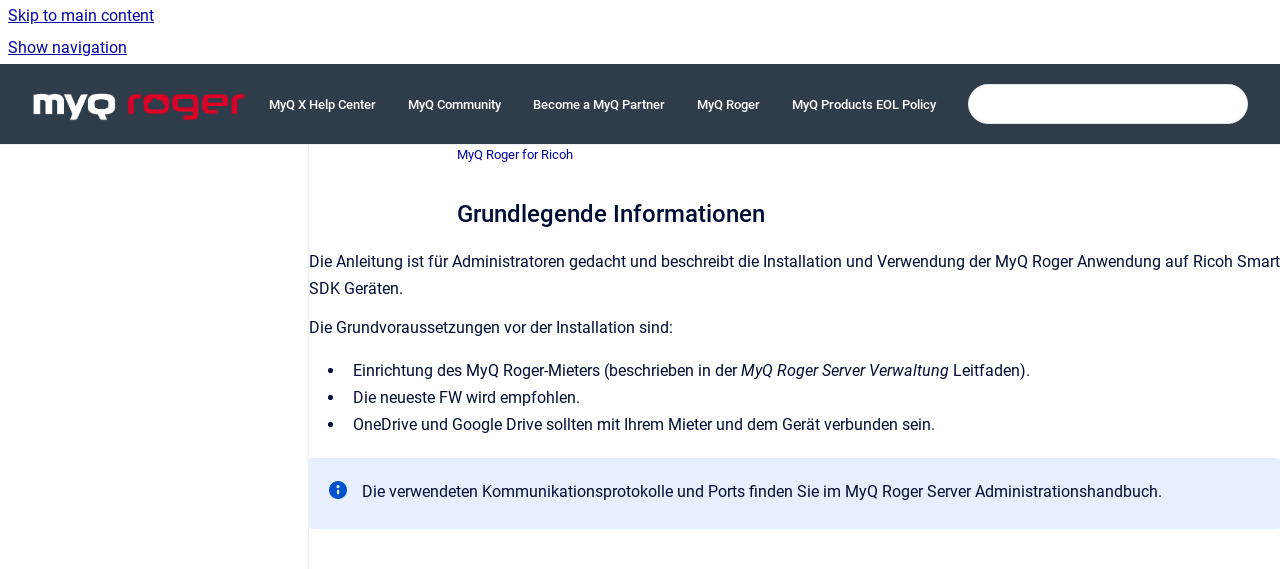

--- FILE ---
content_type: text/html
request_url: https://docs.roger.myq.cloud/de/ricoh/1.0/basic-information
body_size: 6763
content:
<!doctype html>
            
        
    
        
<html class="no-js" lang="de" data-vp-page-id="1310097991" data-vp-page-template="article">
    
    
    
<head>
    <!--CDP_HEAD_START-->
        <!--CDP_HEAD_END-->
    <meta charset="utf-8">
    <meta http-equiv="x-ua-compatible" content="ie=edge">
    <meta name="viewport" content="width=device-width, initial-scale=1">
    <meta name="repository-base-url" content="../../../de/ricoh/1.0">
                <meta name="source-last-modified" content="2023-12-07T13:21Z">
    
    <meta name="Help Center Version"
          content="1.4">
    
        
    <link rel="icon" href="https://docs.roger.myq.cloud/__assets-ebeaf65d-92d2-4370-a00c-d4be8bacd003/image/q_fav-1.png">
    <link rel="apple-touch-icon" href="https://docs.roger.myq.cloud/__assets-ebeaf65d-92d2-4370-a00c-d4be8bacd003/image/q_fav-1.png">

            <link rel="canonical" href="https://docs.roger.myq.cloud/de/ricoh/1.0/basic-information">
                                            <link rel="alternate" hreflang="en" href="https://docs.roger.myq.cloud/en/ricoh/1.0/basic-information">

                                    <link rel="alternate" hreflang="x-default" href="https://docs.roger.myq.cloud/en/ricoh/1.0/basic-information">
                                                                <link rel="alternate" hreflang="fr" href="https://docs.roger.myq.cloud/fr/ricoh/1.0/basic-information">

                                                                <link rel="alternate" hreflang="es" href="https://docs.roger.myq.cloud/es/ricoh/1.0/basic-information">

                                                                <link rel="alternate" hreflang="de" href="https://docs.roger.myq.cloud/de/ricoh/1.0/basic-information">

                                                                <link rel="alternate" hreflang="it" href="https://docs.roger.myq.cloud/it/ricoh/1.0/basic-information">

                                        
    


<!-- HelpCenter config -->


                                                                                                                                                                                                                                                                                                                                                                                                                                                                                                                                                                                                                                                                                                                                                                                                                                                                                                                                                                                                                                                                                                                                                                                                                                                                                                                                                                                                                                                                                                                                                                                                                                                                                                                                                                                                                                                                                                                                                                                                                                                                                                                                                                                                                                                                                                                                                                                                                                                                                                                                                                                                                                                                                                                
    
                                                                                                                

    <!-- Primary Meta Tags -->
    <meta name="title" content="Grundlegende Informationen">
            <meta name="description" content="Die Anleitung ist für Administratoren gedacht und beschreibt die Installation und Verwendung der MyQ Roger Anwendung auf Ricoh Smart SDK Geräten. D...">
    <meta property="og:description" content="Die Anleitung ist für Administratoren gedacht und beschreibt die Installation und Verwendung der MyQ Roger Anwendung auf Ricoh Smart SDK Geräten. D...">
    <meta property="twitter:description" content="Die Anleitung ist für Administratoren gedacht und beschreibt die Installation und Verwendung der MyQ Roger Anwendung auf Ricoh Smart SDK Geräten. D...">

        
    
    <!-- Open Graph / Facebook -->
    <meta property="og:type" content="website">
    <meta property="og:url" content="https://docs.roger.myq.cloud/de/ricoh/1.0/basic-information">
    <meta property="og:title" content="Grundlegende Informationen">
    <meta property="og:image" content="https://docs.roger.myq.cloud/__assets-ebeaf65d-92d2-4370-a00c-d4be8bacd003/image/myq_roger_white&amp;red.png">


    <!-- Twitter -->
    <meta property="twitter:card" content="summary_large_image">
    <meta property="twitter:title" content="Grundlegende Informationen">
    <meta property="twitter:image" content="https://docs.roger.myq.cloud/__assets-ebeaf65d-92d2-4370-a00c-d4be8bacd003/image/myq_roger_white&amp;red.png">

    
    <script>
        var hasCookieNotice = true;
        var usesCookieOptInStrategy = true;
        var cookieRelatedFeatures = [];

        function isSitePreview() {
            var previewStagingUrlMatcher = /\/~preview-([a-f0-9]{8}-[a-f0-9]{4}-[a-f0-9]{4}-[a-f0-9]{4}-[a-f0-9]{12})\//;
            return previewStagingUrlMatcher.test(window.location.href);
        }

        function hasSiteViewerGivenConsentForTracking() {
            try {
                return window.localStorage.getItem('shc-cookies') === 'enabled';
            } catch (e) {
                return false;
            }
        }

        function hasSiteViewerRefusedConsentForTracking() {
            try {
                return window.localStorage.getItem('shc-cookies') === 'disabled';
            } catch (e) {
                return false;
            }
        }

        function areCookiesEnabled() {
                        if (!hasCookieNotice) {
                return true;
            }

                        if (usesCookieOptInStrategy) {
                                if (hasSiteViewerGivenConsentForTracking()) {
                    return true;
                }
            } else {
                                if (!hasSiteViewerRefusedConsentForTracking()) {
                    return true;
                }
            }

            return false;
        }

        var registerCookieRelatedFeature = function (featureFunction) {

                                                
            if (typeof featureFunction === 'function') {
                cookieRelatedFeatures.push(featureFunction);
            }
        }

        var initializeCookieRelatedFeatures = function () {

                                    
            if (!areCookiesEnabled()) {
                return;
            }
            window.scrollHelpCenter.areCookiesEnabled = true;
            for (const cookieRelatedFeature of cookieRelatedFeatures) {
                try {
                    cookieRelatedFeature();
                } catch (e) {
                    console.error(e);
                }
            }
        }

        
        window.scrollHelpCenter = {
            collection: JSON.parse('{\"members\":[{\"name\":\"MyQ Roger Mobile App\",\"prefix\":\"mrm\",\"versions\":{\"available\":[{\"name\":\"1.0\"}],\"current\":{\"name\":\"1.0\"}},\"variants\":{\"available\":[]},\"languages\":{\"available\":[{\"code\":\"en\",\"homePageLink\":\"..\/..\/..\/en\/mrm\/1.0\/\"},{\"code\":\"fr\",\"homePageLink\":\"..\/..\/..\/fr\/mrm\/1.0\/\"},{\"code\":\"es\",\"homePageLink\":\"..\/..\/..\/es\/mrm\/1.0\/\"},{\"code\":\"de\",\"homePageLink\":\"..\/..\/..\/de\/mrm\/1.0\/\"},{\"code\":\"it\",\"homePageLink\":\"..\/..\/..\/it\/mrm\/1.0\/\"}],\"current\":{\"code\":\"de\",\"homePageLink\":\"..\/..\/..\/de\/mrm\/1.0\/\"}}},{\"name\":\"MyQ Roger Server Administration\",\"prefix\":\"srv\",\"versions\":{\"available\":[{\"name\":\"1.0\"}],\"current\":{\"name\":\"1.0\"}},\"variants\":{\"available\":[]},\"languages\":{\"available\":[{\"code\":\"en\",\"homePageLink\":\"..\/..\/..\/en\/srv\/1.0\/\"},{\"code\":\"fr\",\"homePageLink\":\"..\/..\/..\/fr\/srv\/1.0\/\"},{\"code\":\"es\",\"homePageLink\":\"..\/..\/..\/es\/srv\/1.0\/\"},{\"code\":\"de\",\"homePageLink\":\"..\/..\/..\/de\/srv\/1.0\/\"},{\"code\":\"it\",\"homePageLink\":\"..\/..\/..\/it\/srv\/1.0\/\"}],\"current\":{\"code\":\"de\",\"homePageLink\":\"..\/..\/..\/de\/srv\/1.0\/\"}}},{\"name\":\"MyQ Roger for Kyocera - CLASSIC\",\"prefix\":\"hypas\",\"versions\":{\"available\":[{\"name\":\"24.1\"}],\"current\":{\"name\":\"1.0\"}},\"variants\":{\"available\":[]},\"languages\":{\"available\":[{\"code\":\"en\",\"homePageLink\":\"..\/..\/..\/en\/hypas\/1.0\/\"},{\"code\":\"fr\",\"homePageLink\":\"..\/..\/..\/fr\/hypas\/1.0\/\"},{\"code\":\"es\",\"homePageLink\":\"..\/..\/..\/es\/hypas\/1.0\/\"},{\"code\":\"de\",\"homePageLink\":\"..\/..\/..\/de\/hypas\/1.0\/\"},{\"code\":\"it\",\"homePageLink\":\"..\/..\/..\/it\/hypas\/1.0\/\"}],\"current\":{\"code\":\"de\",\"homePageLink\":\"..\/..\/..\/de\/hypas\/1.0\/\"}}},{\"name\":\"MyQ Roger for Ricoh\",\"prefix\":\"ricoh\",\"versions\":{\"available\":[{\"name\":\"1.0\"}],\"current\":{\"name\":\"1.0\"}},\"variants\":{\"available\":[]},\"languages\":{\"available\":[{\"code\":\"en\",\"homePageLink\":\"..\/..\/..\/en\/ricoh\/1.0\/\"},{\"code\":\"fr\",\"homePageLink\":\"..\/..\/..\/fr\/ricoh\/1.0\/\"},{\"code\":\"es\",\"homePageLink\":\"..\/..\/..\/es\/ricoh\/1.0\/\"},{\"code\":\"de\",\"homePageLink\":\"..\/..\/..\/de\/ricoh\/1.0\/\"},{\"code\":\"it\",\"homePageLink\":\"..\/..\/..\/it\/ricoh\/1.0\/\"}],\"current\":{\"code\":\"de\",\"homePageLink\":\"..\/..\/..\/de\/ricoh\/1.0\/\"}}},{\"name\":\"MyQ Roger for HP Workpath\",\"prefix\":\"workpath\",\"versions\":{\"available\":[{\"name\":\"25.10\"},{\"name\":\"24.3\"}],\"current\":{\"name\":\"1.0\"}},\"variants\":{\"available\":[]},\"languages\":{\"available\":[{\"code\":\"en\",\"homePageLink\":\"..\/..\/..\/en\/workpath\/25.10\/\"},{\"code\":\"fr\",\"homePageLink\":\"..\/..\/..\/fr\/workpath\/25.10\/\"},{\"code\":\"es\",\"homePageLink\":\"..\/..\/..\/es\/workpath\/25.10\/\"},{\"code\":\"de\",\"homePageLink\":\"..\/..\/..\/de\/workpath\/25.10\/\"},{\"code\":\"it\",\"homePageLink\":\"..\/..\/..\/it\/workpath\/25.10\/\"}],\"current\":{\"code\":\"de\",\"homePageLink\":\"..\/..\/..\/de\/workpath\/25.10\/\"}}},{\"name\":\"MyQ Roger Help Center Chatbot Help, Terms and Conditions\",\"prefix\":\"bot-terms\",\"versions\":{\"available\":[{\"name\":\"v1\"}],\"current\":{\"name\":\"1.0\"}},\"variants\":{\"available\":[]}},{\"name\":\"MyQ Roger Data Security Whitepaper\",\"prefix\":\"data-security\",\"versions\":{\"available\":[{\"name\":\"v1\"}],\"current\":{\"name\":\"1.0\"}},\"variants\":{\"available\":[]},\"languages\":{\"available\":[{\"code\":\"en\",\"homePageLink\":\"..\/..\/..\/en\/data-security\/v1\/\"},{\"code\":\"fr\",\"homePageLink\":\"..\/..\/..\/fr\/data-security\/v1\/\"},{\"code\":\"es\",\"homePageLink\":\"..\/..\/..\/es\/data-security\/v1\/\"},{\"code\":\"de\",\"homePageLink\":\"..\/..\/..\/de\/data-security\/v1\/\"},{\"code\":\"it\",\"homePageLink\":\"..\/..\/..\/it\/data-security\/v1\/\"}],\"current\":{\"code\":\"de\",\"homePageLink\":\"..\/..\/..\/de\/data-security\/v1\/\"}}},{\"name\":\"MyQ Roger for Kyocera - NEW\",\"prefix\":\"myq-roger-hypas-application-installation-and-usage-new\",\"versions\":{\"available\":[{\"name\":\"25\"}],\"current\":{\"name\":\"1.0\"}},\"variants\":{\"available\":[]},\"languages\":{\"available\":[{\"code\":\"en\",\"homePageLink\":\"..\/..\/..\/en\/myq-roger-hypas-application-installation-and-usage-new\/25\/\"},{\"code\":\"de\",\"homePageLink\":\"..\/..\/..\/de\/myq-roger-hypas-application-installation-and-usage-new\/25\/\"},{\"code\":\"fr\",\"homePageLink\":\"..\/..\/..\/fr\/myq-roger-hypas-application-installation-and-usage-new\/25\/\"},{\"code\":\"es\",\"homePageLink\":\"..\/..\/..\/es\/myq-roger-hypas-application-installation-and-usage-new\/25\/\"},{\"code\":\"it\",\"homePageLink\":\"..\/..\/..\/it\/myq-roger-hypas-application-installation-and-usage-new\/25\/\"}],\"current\":{\"code\":\"de\",\"homePageLink\":\"..\/..\/..\/de\/myq-roger-hypas-application-installation-and-usage-new\/25\/\"}}},{\"name\":\"MyQ Roger Client\",\"prefix\":\"mrc\",\"versions\":{\"available\":[{\"name\":\"2.3\"}],\"current\":{\"name\":\"1.0\"}},\"variants\":{\"available\":[{\"name\":\"macOS\"},{\"name\":\"Windows\"}]},\"languages\":{\"available\":[{\"code\":\"en\",\"homePageLink\":\"..\/..\/..\/en\/mrc\/2.3\/win\/\"},{\"code\":\"de\",\"homePageLink\":\"..\/..\/..\/de\/mrc\/2.3\/win\/\"},{\"code\":\"fr\",\"homePageLink\":\"..\/..\/..\/fr\/mrc\/2.3\/win\/\"},{\"code\":\"es\",\"homePageLink\":\"..\/..\/..\/es\/mrc\/2.3\/win\/\"},{\"code\":\"it\",\"homePageLink\":\"..\/..\/..\/it\/mrc\/2.3\/win\/\"}],\"current\":{\"code\":\"de\",\"homePageLink\":\"..\/..\/..\/de\/mrc\/2.3\/win\/\"}}}],\"currentContentSource\":{\"name\":\"MyQ Roger for Ricoh\",\"prefix\":\"ricoh\",\"versions\":{\"available\":[{\"name\":\"1.0\"}],\"current\":{\"name\":\"1.0\"}},\"variants\":{\"available\":[]},\"languages\":{\"available\":[{\"code\":\"en\",\"homePageLink\":\"..\/..\/..\/en\/ricoh\/1.0\/\"},{\"code\":\"fr\",\"homePageLink\":\"..\/..\/..\/fr\/ricoh\/1.0\/\"},{\"code\":\"es\",\"homePageLink\":\"..\/..\/..\/es\/ricoh\/1.0\/\"},{\"code\":\"de\",\"homePageLink\":\"..\/..\/..\/de\/ricoh\/1.0\/\"},{\"code\":\"it\",\"homePageLink\":\"..\/..\/..\/it\/ricoh\/1.0\/\"}],\"current\":{\"code\":\"de\",\"homePageLink\":\"..\/..\/..\/de\/ricoh\/1.0\/\"}}}}'),
            source: {
                confluenceBaseUrl: 'https://myq-online-help.atlassian.net/wiki',
                confluencePageId: '1310097991',
                confluenceSpaceKey: 'MRRIU',
            },
            contentSourceKey: 'DOCUMENT:2199868ebde26d49d7ac37cdfa36c118',
            siteKey: '22fffd85-1a33-46a1-94cc-30d48b5240c6',
            customJsSrc: '../../../__assets-ebeaf65d-92d2-4370-a00c-d4be8bacd003/js/custom.js',
            isSitePreview: isSitePreview(),
            areCookiesEnabled: areCookiesEnabled(),
            excludePageLabel: 'scroll-help-center-exclude-page',
            hasCookieNotice: hasCookieNotice,
            usesCookieOptInStrategy: usesCookieOptInStrategy,
            registerCookieRelatedFeature: registerCookieRelatedFeature,
            initializeCookieRelatedFeatures: initializeCookieRelatedFeatures,
            isPortal: false,
            isSearch: false,
            isError: false,
            isOverview: false,
            viewportLink: '../../../?l=de',
            relSiteRootPath: '../../../',
            siteInstanceId: 'ebeaf65d-92d2-4370-a00c-d4be8bacd003',
            theme: {
                root: {
                    absoluteLink: '../../../?l=de'
                },
                header: {
                    displaySpaceName: false,
                    links: JSON.parse('[{\"url\":\"https:\/\/docs.myq-solution.com\/\",\"text\":\"MyQ X Help Center\"},{\"url\":\"https:\/\/community.myq-solution.com\/s\/?language=en_US\",\"text\":\"MyQ Community\"},{\"url\":\"https:\/\/www.myq-solution.com\/en\/certified-partners\",\"text\":\"Become a MyQ Partner\"},{\"url\":\"https:\/\/roger.myq.cloud\/\",\"text\":\"MyQ Roger\"},{\"url\":\"https:\/\/www.myq-solution.com\/en\/product-support-end-of-life-policy\",\"text\":\"MyQ Products EOL Policy\"}]'),
                    logo: {
                        url: '../../../__assets-ebeaf65d-92d2-4370-a00c-d4be8bacd003/image/myq_roger_white&amp;red.png',
                        alt: 'MyQ Roger Help Center'
                    },
                },
                cookieNotice: {
                    display: true,
                    headingText: 'Cookie Notice',
                    descriptionText: 'Please read our privacy statement.',
                    link: {
                        url: 'https://roger.myq.cloud/en/privacy-policy',
                        text: 'Privacy Policy'
                    }
                }
            },
            integrations: {
                jiraServiceDesk: {
                    key: ''
                },
                intercom: {
                    appId: ''
                },
                zendesk: {
                    url: ''
                },
                aiSearch: {
                    enabled: false
                }
            },
            repository: {
                link: '../../../de/ricoh/1.0',
                name: 'MyQ Roger for Ricoh'
            },
            versionLinksForPage: JSON.parse('[{\"name\":\"1.0\",\"toVersionLink\":\"..\/..\/..\/de\/ricoh\/1.0\/basic-information\"}]'),
            variantLinksForPage: JSON.parse('[]'),
            languageLinksForPage: JSON.parse('[{\"displayName\":\"English\",\"code\":\"en\",\"toLanguageLink\":\"..\/..\/..\/en\/ricoh\/1.0\/basic-information\",\"fallback\":false},{\"displayName\":\"French\",\"code\":\"fr\",\"toLanguageLink\":\"..\/..\/..\/fr\/ricoh\/1.0\/basic-information\",\"fallback\":false},{\"displayName\":\"Spanish\",\"code\":\"es\",\"toLanguageLink\":\"..\/..\/..\/es\/ricoh\/1.0\/basic-information\",\"fallback\":false},{\"displayName\":\"German\",\"code\":\"de\",\"toLanguageLink\":\"..\/..\/..\/de\/ricoh\/1.0\/basic-information\",\"fallback\":false},{\"displayName\":\"Italian\",\"code\":\"it\",\"toLanguageLink\":\"..\/..\/..\/it\/ricoh\/1.0\/basic-information\",\"fallback\":false}]'),
            defaultLanguageCode: 'en'        };
    </script>

    
            
    

    
        
    <link rel="stylesheet" href="../../../__theme/css/app--9d49c7a6f16d6f27f169.css">

    
    
    
<style>
            :root {
                        --_vpt-INTERNAL-footer-background: #2e3d49;
        --_vpt-INTERNAL-footer-foreground: #FFF;
        --_vpt-INTERNAL-header-background: #2e3d49;
        --_vpt-INTERNAL-header-foreground: #FFFFFF;

        /* @deprecated */
        --vp-portal-banner-background-image: url('../../__assets-ebeaf65d-92d2-4370-a00c-d4be8bacd003/image/Untitled%20(1).png');
        /* @deprecated */
        --vp-portal-banner-text-color: #FFF;
        /* @deprecated */
        --vp-space-banner-background-image: url('../header-background--b27bdbd2502a69f032bd.jpg');
        /* @deprecated */
        --vp-space-banner-text-color: #FFF;
    }
</style>

    <title>Grundlegende Informationen</title>

        </head>
    <!-- pageid attribute is deprecated - please use data-vp-page-id on html element instead -->
    <body pageid="1310097991" class="flex flex-col min-h-screen">
                    <div id="vp-js-cookies__notice"></div>
            <vp-a11y-skip-controller>
                <a class="vp-a11y-skip-trigger" href="#content">
                    <i18n-message i18nkey="navigation.skip.to.main.label">
                        Skip to main content
                    </i18n-message>
                </a>
            </vp-a11y-skip-controller>
            <button type="button" class="vp-a11y-skip-trigger vp-js-a11y-navigation-toggle">
                <i18n-message i18nkey="navigation.open.label">
                    Show navigation
                </i18n-message>
            </button>
        
        

<header data-vp-component="header" class="header hc-header-background-color">
    <div class="header__navigation relative">
        <div class="hc-header-background-color relative z-10" id="site-navigation">
            <div class="top-bar header__navigation--large vp-container hc-header-background-color hc-header-font-color">
                <div class="top-bar-left">
                    <ul class="flex flex-wrap flex-row gap-4 items-center relative m-0 p-0 list-none hc-header-background-color">
                        <li class="leading-none align-self-center header__navigation--logo">
                            <vp-localized-link>
                                <a href="../../../?l=de">
                                    <img src="../../../__assets-ebeaf65d-92d2-4370-a00c-d4be8bacd003/image/myq_roger_white&amp;red.png" alt="">
                                    <i18n-message class="sr-only" i18nKey="header.home.label">
                                        Go to homepage
                                    </i18n-message>
                                </a>
                            </vp-localized-link>
                        </li>
                                            </ul>
                </div>
                <div class="top-bar-right no-print">
                    <div class="header__navigation--large__menu hc-header-background-color">
                        <ul class="flex flex-row m-0 p-0 list-none render-links">
                            
    <li class="order-6 lg:order-2 render-links--link
                              render-links--link--border">
        <a href="https://docs.myq-solution.com/"
           class="block px-4 py-3 hc-header-font-color"
           rel="noopener">
            MyQ X Help Center
        </a>
    </li>
        <li class="order-6 lg:order-2 render-links--link
                              ">
        <a href="https://community.myq-solution.com/s/?language=en_US"
           class="block px-4 py-3 hc-header-font-color"
           rel="noopener">
            MyQ Community
        </a>
    </li>
        <li class="order-6 lg:order-2 render-links--link
                              ">
        <a href="https://www.myq-solution.com/en/certified-partners"
           class="block px-4 py-3 hc-header-font-color"
           rel="noopener">
            Become a MyQ Partner
        </a>
    </li>
        <li class="order-6 lg:order-2 render-links--link
                              ">
        <a href="https://roger.myq.cloud/"
           class="block px-4 py-3 hc-header-font-color"
           rel="noopener">
            MyQ Roger
        </a>
    </li>
        <li class="order-6 lg:order-2 render-links--link
                              ">
        <a href="https://www.myq-solution.com/en/product-support-end-of-life-policy"
           class="block px-4 py-3 hc-header-font-color"
           rel="noopener">
            MyQ Products EOL Policy
        </a>
    </li>
                            </ul>
                                                                            <div class="my-auto list-none ml-4">
                                    

        
        
    
    <div
        data-vp-id="search-bar-placeholder"
        data-vp-component="search-bar"
        data-vp-variant=""
        class="vp-search-bar "
        aria-hidden="true"
    >
        <form
            action="/search.html"
            method="GET"
            class="vp-search-bar__input-container"
        >
            <div
                data-vp-component="search-input"
                data-vp-variant="border"
                class="vp-search-input vp-search-input--border"
            >
                <input
                    type="search"
                    autocomplete="off"
                    value=""
                    class="vp-search-input__input"
                    style="margin-right: 0;"
                >
            </div>
        </form>
    </div>

    
    <script data-vp-id="search-bar-config" type="application/json">
        {
            "hasContentSourceFilter": false,
            "hasQuickSearch": true,
            "variant": ""
        }
    </script>
                            </div>
                                            </div>

                    <button type="button" class="vp-js-header-search-toggle vp-button header__navigation--button hc-header-font-color">
                        <svg
                            data-vp-id="header-search-toggle-icon"
                            data-vp-component="icon"
                            xmlns="http://www.w3.org/2000/svg"
                            width="20"
                            height="20"
                            viewBox="0 0 20 20"
                            fill="none"
                            aria-hidden="true"
                        >
                            <path d="M8.99452 14.5C10.5121 14.5 11.809 13.9669 12.8854 12.9007C13.9618 11.8345 14.5 10.5361 14.5 9.00548C14.5 7.48794 13.9631 6.19097 12.8893 5.11458C11.8155 4.03819 10.519 3.5 9 3.5C7.46786 3.5 6.16816 4.0369 5.1009 5.11071C4.03363 6.18453 3.5 7.48096 3.5 9C3.5 10.5321 4.0331 11.8318 5.09929 12.8991C6.1655 13.9664 7.46391 14.5 8.99452 14.5ZM9 16C8.02913 16 7.11974 15.816 6.27185 15.4479C5.42395 15.0799 4.68056 14.5799 4.04167 13.9479C3.40278 13.316 2.90278 12.576 2.54167 11.728C2.18056 10.88 2 9.97053 2 8.99956C2 8.04152 2.18403 7.13542 2.55208 6.28125C2.92014 5.42708 3.41864 4.68387 4.04758 4.0516C4.67653 3.41935 5.41569 2.91935 6.26508 2.5516C7.11449 2.18387 8.02548 2 8.99806 2C9.95769 2 10.8646 2.18403 11.7188 2.55208C12.5729 2.92014 13.316 3.42014 13.9479 4.05208C14.5799 4.68403 15.0799 5.42612 15.4479 6.27835C15.816 7.13058 16 8.0381 16 9.00094C16 9.83365 15.8615 10.6213 15.5846 11.3638C15.3078 12.1062 14.9254 12.7836 14.4375 13.3958L18 16.9583L16.9375 18L13.375 14.4583C12.7668 14.9459 12.0939 15.3247 11.3564 15.5948C10.6188 15.8649 9.83333 16 9 16Z" fill="currentColor"></path>
                        </svg>
                        <i18n-message class="sr-only" i18nKey="search.form.show.label"></i18n-message>
                    </button>
                </div>
            </div>
        </div>
    </div>
</header>

        <div class="flex flex-col flex-grow hc-main-wrapper">
                            


<div class="vp-article vp-container article">
    <div class="vp-article__aside-left no-print">
        <div id="vp-js-desktop__navigation" class="vp-article__aside-left__inner"></div>
    </div>

    <main id="article-content" class="vp-article__content-panel">
                    
    <i18n-message i18nkey="breadcrumb.label" attribute="aria-label" class="vp-breadcrumbs__wrapper">
        <nav class="vp-breadcrumbs" aria-label="Breadcrumb" role="navigation">
            <div class="breadcrumbs-wrapper">
                <ol class="breadcrumbs breadcrumbs--fit-content">
                                            <li>
                                                            <a href="../../../de/ricoh/1.0/" rel="prev">MyQ Roger for Ricoh</a>
                                                                                </li>
                                    </ol>
            </div>
        </nav>
    </i18n-message>
                        <div id="content" class="vp-a11y-skip-target" tabindex="-1"></div>
                    <div class="vp-article__aside-right no-print">
                <vp-toc data-vp-component="toc" for="main-content">
                    <vp-a11y-skip-controller slot="afterbegin">
                        <a class="vp-a11y-skip-trigger"  href="#article-inner-content">
                            <i18n-message i18nkey="navigation.skip.toc.label">
                                Skip table of contents
                            </i18n-message>
                        </a>
                    </vp-a11y-skip-controller>
                </vp-toc>
            </div>
                <div id="article-inner-content" class="vp-article__wrapper" tabindex="-1">
            <header class="article-header">
                <!-- CSS class article__heading is deprecated and will be removed in the future -->
                <h1 class="vp-article__heading article__heading"><span>Grundlegende Informationen</span></h1>
            </header>

            <section id="main-content" class="vp-article__content wiki-content article__content">
                    <p>Die Anleitung ist für Administratoren gedacht und beschreibt die Installation und Verwendung der MyQ Roger Anwendung auf Ricoh Smart SDK Geräten.</p><p>Die Grundvoraussetzungen vor der Installation sind:</p><ul><li><p>Einrichtung des MyQ Roger-Mieters (beschrieben in der <em>MyQ Roger Server Verwaltung </em>Leitfaden).</p></li><li><p>Die neueste FW wird empfohlen.</p></li><li><p>OneDrive und Google Drive sollten mit Ihrem Mieter und dem Gerät verbunden sein.</p></li></ul><p></p>





    
<div class="panel-macro panel-macro--info panel-macros--info" role="note" aria-label="Note" data-type="info">
    <div class="panel-macro__icon panel-macros--info__icon">
                    <img aria-hidden="true" src="../../../__theme/images/common/info-macro-icon--39985156a8a940b9a79d.svg">
                    </div>
    <div class="panel-macro__content panel-macros--info__content">
                <p>Die verwendeten Kommunikationsprotokolle und Ports finden Sie im MyQ Roger Server Administrationshandbuch.</p>
    </div>
</div>

        
<div class="table-overlay full reveal article__content" data-vp-id="js-table-overlay">
    <i18n-message i18nkey="modal.cta.close.label" attribute="title">
        <button class="close-button table-overlay__close"
                data-close
                title="Close modal"
                type="button">
            <span aria-hidden="true">&times;</span>
        </button>
    </i18n-message>
    <div class="table-overlay__content"></div>
</div>

                            </section>

                    </div>
    </main>
</div>
                    </div>

        
    
<footer data-vp-component="footer" class="footer hc-footer-background-color">
    <div class="grid lg:flex footer--alignment hc-footer-font-color vp-container">
                    <div class="flex hc-footer-font-color">
                <img src="../../../__assets-ebeaf65d-92d2-4370-a00c-d4be8bacd003/image/myq_roger_white&amp;red.png" class="footer__logo" alt="">
            </div>
                <div class="grid">
            <div class="footer__links">
                                    <a
                        href="https://www.myq-solution.com/en/contact"
                        class="hc-footer-font-color"
                        rel="noopener"
                    >
                        Contact
                    </a>
                    <span class="footer__links--separator">/</span>                                    <a
                        href="https://roger.myq.cloud/en/privacy-policy"
                        class="hc-footer-font-color"
                        rel="noopener"
                    >
                        Privacy Policy
                    </a>
                    <span class="footer__links--separator">/</span>                                    <a
                        href="https://roger.myq.cloud/en/myq-legal-policies"
                        class="hc-footer-font-color"
                        rel="noopener"
                    >
                        Policies &amp; Terms of Use
                    </a>
                                                </div>
                <ul class="footer__attribution-line--copyright hc-footer-font-color">
                    <li>
                    <i18n-message i18nkey="footer.copyright.label" options='{ "date": "2026", "by": "MyQ, spol. s r.o." }'>
                        Copyright &copy; 2026 MyQ, spol. s r.o.
                    </i18n-message>
                    </li>
                    <li>
                        <span aria-hidden="true">&bull;</span>
                        <i18n-message i18nkey="footer.poweredBy.label">Powered by</i18n-message>
                        &#32;
                        <a
                            href="https://www.k15t.com/go/scroll-viewport-cloud-help-center"
                            rel="noopener nofollow"
                        >
                            Scroll Viewport
                        </a>
                        &#32;
                        &#38;
                        &#32;
                        <a
                            href="https://www.atlassian.com/software/confluence"
                            rel="noopener nofollow"
                        >
                            Atlassian Confluence
                        </a>
                    </li>
                    <li id="vp-js-cookies__reset-link"></li>
                </ul>
                            <div class="footer__language-picker-container">
                    <i18n-message i18nKey="languages.picker.label" attribute="aria-label">
                        <nav class="footer__language-picker" aria-label="Select site language">
                            
                            <div id="vp-js-language-picker-placeholder" data-vp-id="language-picker-placeholder">
                                <div
                                        data-vp-id="language-picker-footer"
                                        data-vp-component="dropdown"
                                        data-vp-variant="outline"
                                        class="vp-dropdown vp-dropdown--outline variant-outline"
                                >
                                    <div class="vp-button vp-dropdown__button" style="min-width: 120px">
                                        <span aria-hidden="true" class="vp-dropdown__button-label">German</span>
                                    </div>
                                </div>
                            </div>
                        </nav>
                    </i18n-message>
                </div>
                    </div>
    </div>
</footer>

        
    
    
        
        
            
    
                
                
                
        
        <div id="vp-js-mobile__navigation"></div>

                            <div class="vp-error-log">
                <div class="vp-error-log__backdrop"></div>
                <div class="vp-error-log__modal">
                    <div class="vp-error-log__header">
                        <i18n-message i18nkey="preview.errorLog.header.label" ns="common">
                            JavaScript errors detected
                        </i18n-message>
                    </div>
                    <div class="vp-error-log__content">
                        <p>
                            <i18n-message i18nkey="preview.errorLog.content.0" ns="common">
                                Please note, these errors can depend on your browser setup.
                            </i18n-message>
                        </p>
                        <ul data-error-log-list>
                            <template class="vp-error-log__item--template">
                                <li></li>
                            </template>
                        </ul>
                        <p>
                            <i18n-message i18nkey="preview.errorLog.content.1" ns="common">
                                If this problem persists, please contact our support.
                            </i18n-message>
                        </p>
                    </div>
                    <div class="vp-error-log__footer">
                        <a class="vp-button vp-button--primary" href="https://k15t.jira.com/servicedesk/customer/portal/3" rel="noopener">
                            <i18n-message i18nkey="preview.errorLog.cta.support.label" ns="common">
                                Contact Support
                            </i18n-message>
                        </a>
                        <a class="vp-button vp-button--secondary" id="error-log-close-button" tabindex="0">
                            <i18n-message i18nkey="preview.errorLog.cta.close.label" ns="common">
                                Close
                            </i18n-message>
                        </a>
                    </div>
                </div>
            </div>
        
        <script>
            (function() {
                // set the inapphelp attributes as early as possible to avoid flashing content that should be hidden
                const searchParams = new URL(location.href).searchParams;

                if (searchParams.get('inAppHelp') === 'true') {
                    const inAppHelpClasses = ['vp-in-app-help'];

                    if (searchParams.get('title') === 'false') {
                        inAppHelpClasses.push('vp-in-app-help--no-title');
                    }

                    document.body.classList.add(...inAppHelpClasses);
                }
            }());
        </script>

        <script>
            if(!false) {
                window.scrollHelpCenter.initializeCookieRelatedFeatures();
            }
        </script>

        <script src="../../../__theme/js/app--e097f5305d0a99a7c40c.js"></script>
    </body>
</html>
